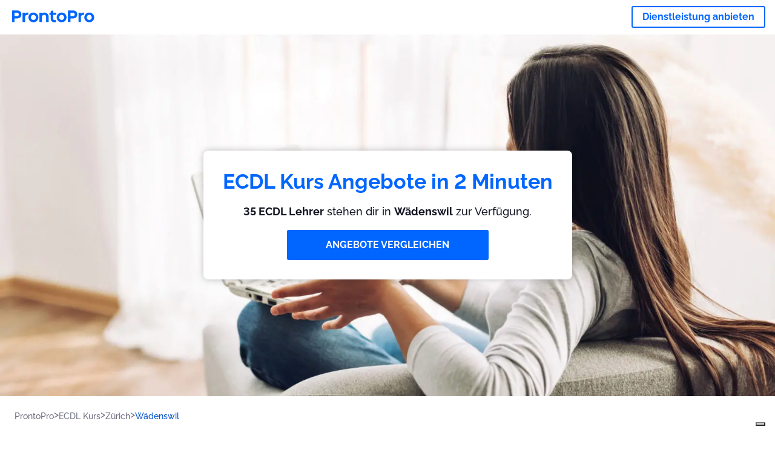

--- FILE ---
content_type: text/plain
request_url: https://www.google-analytics.com/j/collect?v=1&_v=j102&a=81724522&t=pageview&_s=1&dl=https%3A%2F%2Fprontopro.ch%2Fwadenswil-ecdl-kurs&ul=en-us%40posix&dt=ECDL%20Kurs%20W%C3%A4denswil%20%3A%2035%20ECDL%20Lehrer%20in%20der%20N%C3%A4he%20%7C%20ProntoPro&sr=1280x720&vp=1280x720&_u=YCDAgEABAAAAACAAI~&jid=1344540452&gjid=1534040149&cid=1447577267.1769454123&tid=UA-7211276-21&_gid=338284659.1769454123&_slc=1&gtm=45He61m1n81PS85T42v832829935za200zd832829935&gcs=G111&gcd=13r3r3r3r5l1&dma=0&tag_exp=103116026~103200004~104527907~104528500~104684208~104684211~105391253~115495940~115616985~115938465~115938469~116185181~116185182~116682875~116988316~117041588~117223566&z=951114054
body_size: -449
content:
2,cG-8RFG0H6EH5